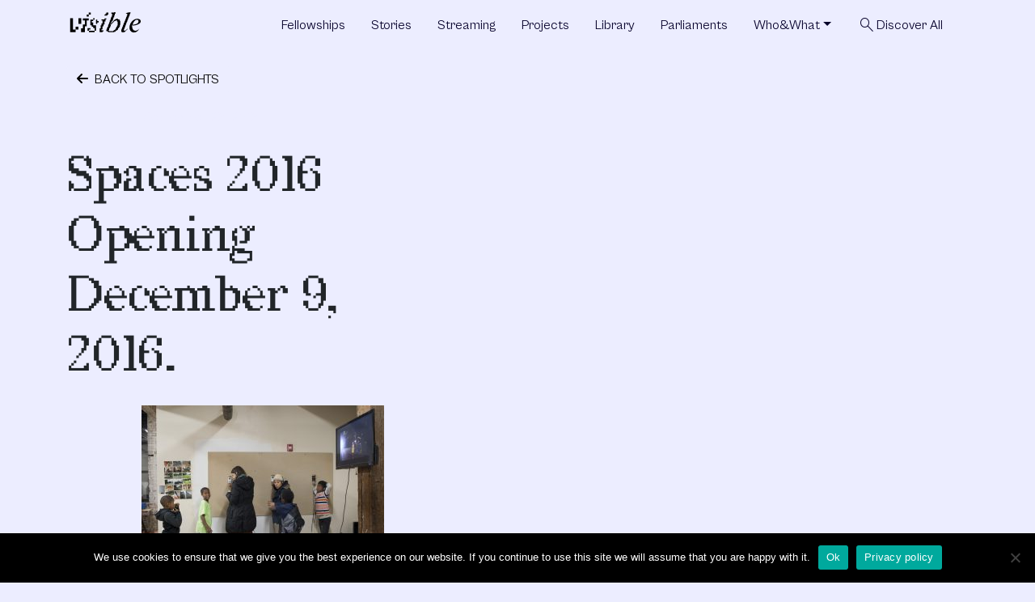

--- FILE ---
content_type: text/html; charset=UTF-8
request_url: https://www.visibleproject.org/spaces-2016-opening-december-9-2016/
body_size: 11056
content:
<!DOCTYPE html>
<html lang="en-US" prefix="og: http://ogp.me/ns# fb: http://ogp.me/ns/fb#">
<head>
	<meta charset="UTF-8">
	<meta name="viewport" content="width=device-width, initial-scale=1, shrink-to-fit=no">
	<link rel="profile" href="http://gmpg.org/xfn/11">
	<title>Spaces 2016 Opening December 9, 2016. &#8211; visibleproject</title>
<meta name='robots' content='max-image-preview:large' />
<link rel='dns-prefetch' href='//unpkg.com' />
<link rel='dns-prefetch' href='//cdn.jsdelivr.net' />
<link rel='dns-prefetch' href='//www.youtube.com' />
<link rel='dns-prefetch' href='//stats.wp.com' />
<link rel='dns-prefetch' href='//fonts.googleapis.com' />
<link rel='dns-prefetch' href='//use.fontawesome.com' />
<link rel='dns-prefetch' href='//v0.wordpress.com' />
<link rel='preconnect' href='//c0.wp.com' />
<link rel="alternate" type="application/rss+xml" title="visibleproject &raquo; Feed" href="https://www.visibleproject.org/feed/" />
<link rel="alternate" type="application/rss+xml" title="visibleproject &raquo; Comments Feed" href="https://www.visibleproject.org/comments/feed/" />
<link rel="alternate" type="application/rss+xml" title="visibleproject &raquo; Spaces 2016 Opening December 9, 2016. Comments Feed" href="https://www.visibleproject.org/feed/?attachment_id=7501" />
<link rel="alternate" title="oEmbed (JSON)" type="application/json+oembed" href="https://www.visibleproject.org/wp-json/oembed/1.0/embed?url=https%3A%2F%2Fwww.visibleproject.org%2Fspaces-2016-opening-december-9-2016%2F" />
<link rel="alternate" title="oEmbed (XML)" type="text/xml+oembed" href="https://www.visibleproject.org/wp-json/oembed/1.0/embed?url=https%3A%2F%2Fwww.visibleproject.org%2Fspaces-2016-opening-december-9-2016%2F&#038;format=xml" />
		<!-- This site uses the Google Analytics by ExactMetrics plugin v8.0.1 - Using Analytics tracking - https://www.exactmetrics.com/ -->
		<!-- Note: ExactMetrics is not currently configured on this site. The site owner needs to authenticate with Google Analytics in the ExactMetrics settings panel. -->
					<!-- No tracking code set -->
				<!-- / Google Analytics by ExactMetrics -->
		<style id='wp-img-auto-sizes-contain-inline-css'>
img:is([sizes=auto i],[sizes^="auto," i]){contain-intrinsic-size:3000px 1500px}
/*# sourceURL=wp-img-auto-sizes-contain-inline-css */
</style>
<style id='wp-emoji-styles-inline-css'>

	img.wp-smiley, img.emoji {
		display: inline !important;
		border: none !important;
		box-shadow: none !important;
		height: 1em !important;
		width: 1em !important;
		margin: 0 0.07em !important;
		vertical-align: -0.1em !important;
		background: none !important;
		padding: 0 !important;
	}
/*# sourceURL=wp-emoji-styles-inline-css */
</style>
<link rel='stylesheet' id='wp-block-library-css' href='https://c0.wp.com/c/6.9/wp-includes/css/dist/block-library/style.min.css' media='all' />
<style id='global-styles-inline-css'>
:root{--wp--preset--aspect-ratio--square: 1;--wp--preset--aspect-ratio--4-3: 4/3;--wp--preset--aspect-ratio--3-4: 3/4;--wp--preset--aspect-ratio--3-2: 3/2;--wp--preset--aspect-ratio--2-3: 2/3;--wp--preset--aspect-ratio--16-9: 16/9;--wp--preset--aspect-ratio--9-16: 9/16;--wp--preset--color--black: #000000;--wp--preset--color--cyan-bluish-gray: #abb8c3;--wp--preset--color--white: #fff;--wp--preset--color--pale-pink: #f78da7;--wp--preset--color--vivid-red: #cf2e2e;--wp--preset--color--luminous-vivid-orange: #ff6900;--wp--preset--color--luminous-vivid-amber: #fcb900;--wp--preset--color--light-green-cyan: #7bdcb5;--wp--preset--color--vivid-green-cyan: #00d084;--wp--preset--color--pale-cyan-blue: #8ed1fc;--wp--preset--color--vivid-cyan-blue: #0693e3;--wp--preset--color--vivid-purple: #9b51e0;--wp--preset--color--blue: #3C58D9;--wp--preset--color--indigo: #6610f2;--wp--preset--color--purple: #6f42c1;--wp--preset--color--pink: #d63384;--wp--preset--color--red: #dc3545;--wp--preset--color--orange: #fd7e14;--wp--preset--color--yellow: #ffc107;--wp--preset--color--green: #198754;--wp--preset--color--teal: #20c997;--wp--preset--color--cyan: #0dcaf0;--wp--preset--color--gray: #6c757d;--wp--preset--color--gray-dark: #343a40;--wp--preset--gradient--vivid-cyan-blue-to-vivid-purple: linear-gradient(135deg,rgb(6,147,227) 0%,rgb(155,81,224) 100%);--wp--preset--gradient--light-green-cyan-to-vivid-green-cyan: linear-gradient(135deg,rgb(122,220,180) 0%,rgb(0,208,130) 100%);--wp--preset--gradient--luminous-vivid-amber-to-luminous-vivid-orange: linear-gradient(135deg,rgb(252,185,0) 0%,rgb(255,105,0) 100%);--wp--preset--gradient--luminous-vivid-orange-to-vivid-red: linear-gradient(135deg,rgb(255,105,0) 0%,rgb(207,46,46) 100%);--wp--preset--gradient--very-light-gray-to-cyan-bluish-gray: linear-gradient(135deg,rgb(238,238,238) 0%,rgb(169,184,195) 100%);--wp--preset--gradient--cool-to-warm-spectrum: linear-gradient(135deg,rgb(74,234,220) 0%,rgb(151,120,209) 20%,rgb(207,42,186) 40%,rgb(238,44,130) 60%,rgb(251,105,98) 80%,rgb(254,248,76) 100%);--wp--preset--gradient--blush-light-purple: linear-gradient(135deg,rgb(255,206,236) 0%,rgb(152,150,240) 100%);--wp--preset--gradient--blush-bordeaux: linear-gradient(135deg,rgb(254,205,165) 0%,rgb(254,45,45) 50%,rgb(107,0,62) 100%);--wp--preset--gradient--luminous-dusk: linear-gradient(135deg,rgb(255,203,112) 0%,rgb(199,81,192) 50%,rgb(65,88,208) 100%);--wp--preset--gradient--pale-ocean: linear-gradient(135deg,rgb(255,245,203) 0%,rgb(182,227,212) 50%,rgb(51,167,181) 100%);--wp--preset--gradient--electric-grass: linear-gradient(135deg,rgb(202,248,128) 0%,rgb(113,206,126) 100%);--wp--preset--gradient--midnight: linear-gradient(135deg,rgb(2,3,129) 0%,rgb(40,116,252) 100%);--wp--preset--font-size--small: 13px;--wp--preset--font-size--medium: 20px;--wp--preset--font-size--large: 36px;--wp--preset--font-size--x-large: 42px;--wp--preset--spacing--20: 0.44rem;--wp--preset--spacing--30: 0.67rem;--wp--preset--spacing--40: 1rem;--wp--preset--spacing--50: 1.5rem;--wp--preset--spacing--60: 2.25rem;--wp--preset--spacing--70: 3.38rem;--wp--preset--spacing--80: 5.06rem;--wp--preset--shadow--natural: 6px 6px 9px rgba(0, 0, 0, 0.2);--wp--preset--shadow--deep: 12px 12px 50px rgba(0, 0, 0, 0.4);--wp--preset--shadow--sharp: 6px 6px 0px rgba(0, 0, 0, 0.2);--wp--preset--shadow--outlined: 6px 6px 0px -3px rgb(255, 255, 255), 6px 6px rgb(0, 0, 0);--wp--preset--shadow--crisp: 6px 6px 0px rgb(0, 0, 0);}:where(.is-layout-flex){gap: 0.5em;}:where(.is-layout-grid){gap: 0.5em;}body .is-layout-flex{display: flex;}.is-layout-flex{flex-wrap: wrap;align-items: center;}.is-layout-flex > :is(*, div){margin: 0;}body .is-layout-grid{display: grid;}.is-layout-grid > :is(*, div){margin: 0;}:where(.wp-block-columns.is-layout-flex){gap: 2em;}:where(.wp-block-columns.is-layout-grid){gap: 2em;}:where(.wp-block-post-template.is-layout-flex){gap: 1.25em;}:where(.wp-block-post-template.is-layout-grid){gap: 1.25em;}.has-black-color{color: var(--wp--preset--color--black) !important;}.has-cyan-bluish-gray-color{color: var(--wp--preset--color--cyan-bluish-gray) !important;}.has-white-color{color: var(--wp--preset--color--white) !important;}.has-pale-pink-color{color: var(--wp--preset--color--pale-pink) !important;}.has-vivid-red-color{color: var(--wp--preset--color--vivid-red) !important;}.has-luminous-vivid-orange-color{color: var(--wp--preset--color--luminous-vivid-orange) !important;}.has-luminous-vivid-amber-color{color: var(--wp--preset--color--luminous-vivid-amber) !important;}.has-light-green-cyan-color{color: var(--wp--preset--color--light-green-cyan) !important;}.has-vivid-green-cyan-color{color: var(--wp--preset--color--vivid-green-cyan) !important;}.has-pale-cyan-blue-color{color: var(--wp--preset--color--pale-cyan-blue) !important;}.has-vivid-cyan-blue-color{color: var(--wp--preset--color--vivid-cyan-blue) !important;}.has-vivid-purple-color{color: var(--wp--preset--color--vivid-purple) !important;}.has-black-background-color{background-color: var(--wp--preset--color--black) !important;}.has-cyan-bluish-gray-background-color{background-color: var(--wp--preset--color--cyan-bluish-gray) !important;}.has-white-background-color{background-color: var(--wp--preset--color--white) !important;}.has-pale-pink-background-color{background-color: var(--wp--preset--color--pale-pink) !important;}.has-vivid-red-background-color{background-color: var(--wp--preset--color--vivid-red) !important;}.has-luminous-vivid-orange-background-color{background-color: var(--wp--preset--color--luminous-vivid-orange) !important;}.has-luminous-vivid-amber-background-color{background-color: var(--wp--preset--color--luminous-vivid-amber) !important;}.has-light-green-cyan-background-color{background-color: var(--wp--preset--color--light-green-cyan) !important;}.has-vivid-green-cyan-background-color{background-color: var(--wp--preset--color--vivid-green-cyan) !important;}.has-pale-cyan-blue-background-color{background-color: var(--wp--preset--color--pale-cyan-blue) !important;}.has-vivid-cyan-blue-background-color{background-color: var(--wp--preset--color--vivid-cyan-blue) !important;}.has-vivid-purple-background-color{background-color: var(--wp--preset--color--vivid-purple) !important;}.has-black-border-color{border-color: var(--wp--preset--color--black) !important;}.has-cyan-bluish-gray-border-color{border-color: var(--wp--preset--color--cyan-bluish-gray) !important;}.has-white-border-color{border-color: var(--wp--preset--color--white) !important;}.has-pale-pink-border-color{border-color: var(--wp--preset--color--pale-pink) !important;}.has-vivid-red-border-color{border-color: var(--wp--preset--color--vivid-red) !important;}.has-luminous-vivid-orange-border-color{border-color: var(--wp--preset--color--luminous-vivid-orange) !important;}.has-luminous-vivid-amber-border-color{border-color: var(--wp--preset--color--luminous-vivid-amber) !important;}.has-light-green-cyan-border-color{border-color: var(--wp--preset--color--light-green-cyan) !important;}.has-vivid-green-cyan-border-color{border-color: var(--wp--preset--color--vivid-green-cyan) !important;}.has-pale-cyan-blue-border-color{border-color: var(--wp--preset--color--pale-cyan-blue) !important;}.has-vivid-cyan-blue-border-color{border-color: var(--wp--preset--color--vivid-cyan-blue) !important;}.has-vivid-purple-border-color{border-color: var(--wp--preset--color--vivid-purple) !important;}.has-vivid-cyan-blue-to-vivid-purple-gradient-background{background: var(--wp--preset--gradient--vivid-cyan-blue-to-vivid-purple) !important;}.has-light-green-cyan-to-vivid-green-cyan-gradient-background{background: var(--wp--preset--gradient--light-green-cyan-to-vivid-green-cyan) !important;}.has-luminous-vivid-amber-to-luminous-vivid-orange-gradient-background{background: var(--wp--preset--gradient--luminous-vivid-amber-to-luminous-vivid-orange) !important;}.has-luminous-vivid-orange-to-vivid-red-gradient-background{background: var(--wp--preset--gradient--luminous-vivid-orange-to-vivid-red) !important;}.has-very-light-gray-to-cyan-bluish-gray-gradient-background{background: var(--wp--preset--gradient--very-light-gray-to-cyan-bluish-gray) !important;}.has-cool-to-warm-spectrum-gradient-background{background: var(--wp--preset--gradient--cool-to-warm-spectrum) !important;}.has-blush-light-purple-gradient-background{background: var(--wp--preset--gradient--blush-light-purple) !important;}.has-blush-bordeaux-gradient-background{background: var(--wp--preset--gradient--blush-bordeaux) !important;}.has-luminous-dusk-gradient-background{background: var(--wp--preset--gradient--luminous-dusk) !important;}.has-pale-ocean-gradient-background{background: var(--wp--preset--gradient--pale-ocean) !important;}.has-electric-grass-gradient-background{background: var(--wp--preset--gradient--electric-grass) !important;}.has-midnight-gradient-background{background: var(--wp--preset--gradient--midnight) !important;}.has-small-font-size{font-size: var(--wp--preset--font-size--small) !important;}.has-medium-font-size{font-size: var(--wp--preset--font-size--medium) !important;}.has-large-font-size{font-size: var(--wp--preset--font-size--large) !important;}.has-x-large-font-size{font-size: var(--wp--preset--font-size--x-large) !important;}
/*# sourceURL=global-styles-inline-css */
</style>

<style id='classic-theme-styles-inline-css'>
/*! This file is auto-generated */
.wp-block-button__link{color:#fff;background-color:#32373c;border-radius:9999px;box-shadow:none;text-decoration:none;padding:calc(.667em + 2px) calc(1.333em + 2px);font-size:1.125em}.wp-block-file__button{background:#32373c;color:#fff;text-decoration:none}
/*# sourceURL=/wp-includes/css/classic-themes.min.css */
</style>
<style id='font-awesome-svg-styles-default-inline-css'>
.svg-inline--fa {
  display: inline-block;
  height: 1em;
  overflow: visible;
  vertical-align: -.125em;
}
/*# sourceURL=font-awesome-svg-styles-default-inline-css */
</style>
<link rel='stylesheet' id='font-awesome-svg-styles-css' href='https://www.visibleproject.org/wp-content/uploads/font-awesome/v6.4.0/css/svg-with-js.css' media='all' />
<style id='font-awesome-svg-styles-inline-css'>
   .wp-block-font-awesome-icon svg::before,
   .wp-rich-text-font-awesome-icon svg::before {content: unset;}
/*# sourceURL=font-awesome-svg-styles-inline-css */
</style>
<link rel='stylesheet' id='cookie-notice-front-css' href='https://www.visibleproject.org/wp-content/plugins/cookie-notice/css/front.min.css?ver=2.5.11' media='all' />
<link rel='stylesheet' id='wp-rest-filter-css' href='https://www.visibleproject.org/wp-content/plugins/wp-rest-filter/public/css/wp-rest-filter-public.css?ver=1.4.3' media='all' />
<link rel='stylesheet' id='child-understrap-styles-css' href='https://www.visibleproject.org/wp-content/themes/visible4/css/child-theme.min.css?ver=1.0.1698191919' media='all' />
<link rel='stylesheet' id='vertical-carousel-css' href='https://www.visibleproject.org/wp-content/themes/visible4/css/vertical-carousel.css?ver=1698191916' media='all' />
<link rel='stylesheet' id='alignment-styles-css' href='https://www.visibleproject.org/wp-content/themes/visible4/css/alignments.css?ver=1726771376' media='all' />
<link rel='stylesheet' id='slick-styles-css' href='https://cdn.jsdelivr.net/npm/slick-carousel@1.8.1/slick/slick.css?ver=1.8.1' media='all' />
<link rel='stylesheet' id='custom-styles-css' href='https://www.visibleproject.org/wp-content/themes/visible4/css/custom.css?ver=1737045252' media='all' />
<link rel='stylesheet' id='google-icons-css' href='https://fonts.googleapis.com/css2?family=Material+Symbols+Outlined%3Aopsz%2Cwght%2CFILL%2CGRAD%4024%2C200%2C0%2C0&#038;ver=2' media='all' />
<link rel='stylesheet' id='genericons-css' href='https://c0.wp.com/p/jetpack/15.4/_inc/genericons/genericons/genericons.css' media='all' />
<link rel='stylesheet' id='jetpack-social-menu-css' href='https://www.visibleproject.org/wp-content/plugins/jetpack/jetpack_vendor/automattic/jetpack-classic-theme-helper/src/social-menu/social-menu.css?ver=1.0' media='all' />
<link rel='stylesheet' id='font-awesome-official-css' href='https://use.fontawesome.com/releases/v6.4.0/css/all.css' media='all' integrity="sha384-iw3OoTErCYJJB9mCa8LNS2hbsQ7M3C0EpIsO/H5+EGAkPGc6rk+V8i04oW/K5xq0" crossorigin="anonymous" />
<link rel='stylesheet' id='font-awesome-official-v4shim-css' href='https://use.fontawesome.com/releases/v6.4.0/css/v4-shims.css' media='all' integrity="sha384-TjXU13dTMPo+5ZlOUI1IGXvpmajjoetPqbUJqTx+uZ1bGwylKHNEItuVe/mg/H6l" crossorigin="anonymous" />
<script id="cookie-notice-front-js-before">
var cnArgs = {"ajaxUrl":"https:\/\/www.visibleproject.org\/wp-admin\/admin-ajax.php","nonce":"e6f1fa68a1","hideEffect":"fade","position":"bottom","onScroll":false,"onScrollOffset":100,"onClick":false,"cookieName":"cookie_notice_accepted","cookieTime":15811200,"cookieTimeRejected":2592000,"globalCookie":false,"redirection":false,"cache":false,"revokeCookies":false,"revokeCookiesOpt":"automatic"};

//# sourceURL=cookie-notice-front-js-before
</script>
<script src="https://www.visibleproject.org/wp-content/plugins/cookie-notice/js/front.min.js?ver=2.5.11" id="cookie-notice-front-js"></script>
<script src="https://c0.wp.com/c/6.9/wp-includes/js/jquery/jquery.min.js" id="jquery-core-js"></script>
<script src="https://c0.wp.com/c/6.9/wp-includes/js/jquery/jquery-migrate.min.js" id="jquery-migrate-js"></script>
<script src="https://www.visibleproject.org/wp-content/plugins/wp-rest-filter/public/js/wp-rest-filter-public.js?ver=1.4.3" id="wp-rest-filter-js"></script>
<link rel="https://api.w.org/" href="https://www.visibleproject.org/wp-json/" /><link rel="alternate" title="JSON" type="application/json" href="https://www.visibleproject.org/wp-json/wp/v2/media/7501" /><link rel="EditURI" type="application/rsd+xml" title="RSD" href="https://www.visibleproject.org/xmlrpc.php?rsd" />
<meta name="generator" content="WordPress 6.9" />
<link rel="canonical" href="https://www.visibleproject.org/spaces-2016-opening-december-9-2016/" />
<link rel='shortlink' href='https://wp.me/a24Hdh-1WZ' />
	<style>img#wpstats{display:none}</style>
		<meta name="mobile-web-app-capable" content="yes">
<meta name="apple-mobile-web-app-capable" content="yes">
<meta name="apple-mobile-web-app-title" content="visibleproject - where art leaves its own field and becomes visible as part of something else">

    <!-- START - Open Graph and Twitter Card Tags 3.3.9 -->
     <!-- Facebook Open Graph -->
      <meta property="og:locale" content="en_US"/>
      <meta property="og:site_name" content="visibleproject"/>
      <meta property="og:title" content="Spaces 2016 Opening December 9, 2016."/>
      <meta property="og:url" content="https://www.visibleproject.org/spaces-2016-opening-december-9-2016/"/>
      <meta property="og:type" content="article"/>
      <meta property="og:description" content="Kwasi Ohene-Ayeh, Prison Anxieties, 2019. Spaces 2016 Opening December 9, 2016."/>
      <meta property="og:image" content="https://www.visibleproject.org/wp-content/uploads/2013/05/award-2013-e1425553068411.jpg"/>
      <meta property="og:image:url" content="https://www.visibleproject.org/wp-content/uploads/2013/05/award-2013-e1425553068411.jpg"/>
      <meta property="og:image:secure_url" content="https://www.visibleproject.org/wp-content/uploads/2013/05/award-2013-e1425553068411.jpg"/>
      <meta property="article:publisher" content="https://www.facebook.com/visibleproject"/>
     <!-- Google+ / Schema.org -->
      <meta itemprop="name" content="Spaces 2016 Opening December 9, 2016."/>
      <meta itemprop="headline" content="Spaces 2016 Opening December 9, 2016."/>
      <meta itemprop="description" content="Kwasi Ohene-Ayeh, Prison Anxieties, 2019. Spaces 2016 Opening December 9, 2016."/>
      <meta itemprop="image" content="https://www.visibleproject.org/wp-content/uploads/2013/05/award-2013-e1425553068411.jpg"/>
      <meta itemprop="author" content="Babak Fakhamzadeh"/>
      <!--<meta itemprop="publisher" content="visibleproject"/>--> <!-- To solve: The attribute publisher.itemtype has an invalid value. -->
     <!-- Twitter Cards -->
      <meta name="twitter:title" content="Spaces 2016 Opening December 9, 2016."/>
      <meta name="twitter:url" content="https://www.visibleproject.org/spaces-2016-opening-december-9-2016/"/>
      <meta name="twitter:description" content="Kwasi Ohene-Ayeh, Prison Anxieties, 2019. Spaces 2016 Opening December 9, 2016."/>
      <meta name="twitter:image" content="https://www.visibleproject.org/wp-content/uploads/2013/05/award-2013-e1425553068411.jpg"/>
      <meta name="twitter:card" content="summary_large_image"/>
      <meta name="twitter:site" content="@visibleproject"/>
     <!-- SEO -->
     <!-- Misc. tags -->
     <!-- is_singular -->
    <!-- END - Open Graph and Twitter Card Tags 3.3.9 -->
        
    </head>

<body class="attachment wp-singular attachment-template-default single single-attachment postid-7501 attachmentid-7501 attachment-jpeg wp-embed-responsive wp-theme-understrap wp-child-theme-visible4 cookies-not-set group-blog understrap-no-sidebar bg-light" itemscope itemtype="http://schema.org/WebSite">
<div class="site" id="page">

	<!-- ******************* The Navbar Area ******************* -->
	<header id="wrapper-navbar" class="position-relative" style="z-index: 1001;">

		<a class="skip-link visually-hidden-focusable" href="#content">
			Skip to content		</a>

		
<nav id="main-nav" class="navbar navbar-expand-lg navbar-dark" aria-labelledby="main-nav-label">

	<h2 id="main-nav-label" class="screen-reader-text">
		Main Navigation	</h2>


	<div class="container d-lg-flex align-items-end">

		<!-- Your site branding in the menu -->
		
	
		<a class="navbar-brand " rel="home" href="https://www.visibleproject.org/" itemprop="url">
			<lottie-player src="https://www.visibleproject.org/wp-content/themes/visible4/img/Logo.json" background="transparent" speed="1" style="width: 96px;" autoplay hover></lottie-player>

		</a>

	
	
		<button
			class="navbar-toggler border-0"
			type="button"
			data-bs-toggle="offcanvas"
			data-bs-target="#navbarNavOffcanvas"
			aria-controls="navbarNavOffcanvas"
			aria-expanded="false"
			aria-label="Open menu"
		>
			<span class="navbar-toggler-icon"></span>
		</button>

		<div class="offcanvas offcanvas-end bg-primary" tabindex="-1" id="navbarNavOffcanvas">

			<div class="offcanvas-header justify-content-between">
				<div class="text-light">visibleproject</div>
				
				<button
					class="btn-close btn-close-white text-reset"
					type="button"
					data-bs-dismiss="offcanvas"
					aria-label="Close menu"
				></button>
			</div><!-- .offcancas-header -->

			<!-- The WordPress Menu goes here -->
			<div class="offcanvas-body"><ul id="main-menu" class="navbar-nav justify-content-end flex-grow-1 pe-3 menu-dark "><li itemscope="itemscope" itemtype="https://www.schema.org/SiteNavigationElement" id="menu-item-14931" class="menu-item menu-item-type-custom menu-item-object-custom menu-item-14931 nav-item"><a title="Fellowships" href="/fellowship/" class="nav-link">Fellowships</a></li>
<li itemscope="itemscope" itemtype="https://www.schema.org/SiteNavigationElement" id="menu-item-14599" class="menu-item menu-item-type-custom menu-item-object-custom menu-item-14599 nav-item"><a title="Stories" href="/story" class="nav-link">Stories</a></li>
<li itemscope="itemscope" itemtype="https://www.schema.org/SiteNavigationElement" id="menu-item-14600" class="menu-item menu-item-type-custom menu-item-object-custom menu-item-14600 nav-item"><a title="Streaming" href="/video" class="nav-link">Streaming</a></li>
<li itemscope="itemscope" itemtype="https://www.schema.org/SiteNavigationElement" id="menu-item-14601" class="menu-item menu-item-type-custom menu-item-object-custom menu-item-14601 nav-item"><a title="Projects" href="/project-4" class="nav-link">Projects</a></li>
<li itemscope="itemscope" itemtype="https://www.schema.org/SiteNavigationElement" id="menu-item-14602" class="menu-item menu-item-type-custom menu-item-object-custom menu-item-14602 nav-item"><a title="Library" href="/book-4" class="nav-link">Library</a></li>
<li itemscope="itemscope" itemtype="https://www.schema.org/SiteNavigationElement" id="menu-item-14603" class="menu-item menu-item-type-custom menu-item-object-custom menu-item-14603 nav-item"><a title="Parliaments" href="/parliament" class="nav-link">Parliaments</a></li>
<li itemscope="itemscope" itemtype="https://www.schema.org/SiteNavigationElement" id="menu-item-14619" class="menu-item menu-item-type-custom menu-item-object-custom menu-item-has-children dropdown menu-item-14619 nav-item"><a title="Who&amp;What" href="#" data-toggle="dropdown" data-bs-toggle="dropdown" aria-haspopup="true" aria-expanded="false" class="dropdown-toggle nav-link" id="menu-item-dropdown-14619">Who&#038;What</a>
<ul class="dropdown-menu" aria-labelledby="menu-item-dropdown-14619" >
	<li itemscope="itemscope" itemtype="https://www.schema.org/SiteNavigationElement" id="menu-item-16542" class="menu-item menu-item-type-custom menu-item-object-custom menu-item-16542 nav-item"><a title="What" href="https://www.visibleproject.org/what/#" class="dropdown-item">What</a></li>
	<li itemscope="itemscope" itemtype="https://www.schema.org/SiteNavigationElement" id="menu-item-16535" class="menu-item menu-item-type-custom menu-item-object-custom menu-item-16535 nav-item"><a title="Contributors" href="https://www.visibleproject.org/what/#contributors" class="dropdown-item">Contributors</a></li>
	<li itemscope="itemscope" itemtype="https://www.schema.org/SiteNavigationElement" id="menu-item-16537" class="menu-item menu-item-type-custom menu-item-object-custom menu-item-16537 nav-item"><a title="Yesterday-Today" href="https://www.visibleproject.org/what/#yesterday_today" class="dropdown-item">Yesterday-Today</a></li>
	<li itemscope="itemscope" itemtype="https://www.schema.org/SiteNavigationElement" id="menu-item-16538" class="menu-item menu-item-type-custom menu-item-object-custom menu-item-16538 nav-item"><a title="Team and Steering Committee" href="https://www.visibleproject.org/what/#steering" class="dropdown-item">Team and Steering Committee</a></li>
	<li itemscope="itemscope" itemtype="https://www.schema.org/SiteNavigationElement" id="menu-item-16539" class="menu-item menu-item-type-custom menu-item-object-custom menu-item-16539 nav-item"><a title="Institutional network" href="https://www.visibleproject.org/what/#network" class="dropdown-item">Institutional network</a></li>
	<li itemscope="itemscope" itemtype="https://www.schema.org/SiteNavigationElement" id="menu-item-16540" class="menu-item menu-item-type-custom menu-item-object-custom menu-item-16540 nav-item"><a title="About Visible" href="https://www.visibleproject.org/what/#about" class="dropdown-item">About Visible</a></li>
</ul>
</li>
<li itemscope="itemscope" itemtype="https://www.schema.org/SiteNavigationElement" id="menu-item-14604" class="fix-alignment menu-item menu-item-type-custom menu-item-object-custom menu-item-14604 nav-item"><a title="searchDiscover All" href="/?s=" class="nav-link"><span class="material-symbols-outlined">search</span>Discover All</a></li>
</ul></div>		</div><!-- .offcanvas -->

	</div><!-- .container(-fluid) -->

</nav><!-- #main-nav -->

	</header><!-- #wrapper-navbar -->

<div class="wrapper" id="single-wrapper">

	<div class="image-overlay position-absolute"></div>

	<div class="mb-n4 position-relative container" id="content" tabindex="-1" style="z-index: 1000;">

		<div class="row">

			
<div class="col-md content-area" id="primary">

			<main class="site-main" id="main">

				
<div class="row">
	<div class="col-12">
		<a href="https://www.visibleproject.org/news/" class="btn btn-light text-uppercase mb-3">
			<i class="fa-solid fa-arrow-left me-1"></i>
			Back to Spotlights		</a>
	</div>
</div>

<article class="post-7501 attachment type-attachment status-inherit hentry" id="post-7501">
	<div class="row">
		<div class="col-12 col-lg-6">
			<div class="row">
				<div class="col-11 col-md-10 offset-1 offset-md-2 text-light mb-4">
										September 28, 2018				</div>
			</div>
			
			<div class="row">
				<div class="col-12 col-md-7 col-lg-9">
					<header class="entry-header">
						<h1 class="entry-title fst-serif-50 mb-4">Spaces 2016 Opening December 9, 2016.</h1>					</header>
				</div>
			</div>
			
						
			<div class="d-lg-none">
								
				<div class="text-start text-lg-end mb-4">
									</div>
			</div>
			
			<!--
			<div class="row">
				<div class="col-12 col-lg-9">
					<p class="attachment"><a href='https://www.visibleproject.org/wp-content/uploads/2018/09/The-Hood-Grows-Walls_3_Photo-by-Lori-Waselchuk.jpg'><img fetchpriority="high" decoding="async" width="300" height="200" src="https://www.visibleproject.org/wp-content/uploads/2018/09/The-Hood-Grows-Walls_3_Photo-by-Lori-Waselchuk-300x200.jpg" class="attachment-medium size-medium" alt="" srcset="https://www.visibleproject.org/wp-content/uploads/2018/09/The-Hood-Grows-Walls_3_Photo-by-Lori-Waselchuk-300x200.jpg 300w, https://www.visibleproject.org/wp-content/uploads/2018/09/The-Hood-Grows-Walls_3_Photo-by-Lori-Waselchuk-768x513.jpg 768w, https://www.visibleproject.org/wp-content/uploads/2018/09/The-Hood-Grows-Walls_3_Photo-by-Lori-Waselchuk-1024x683.jpg 1024w" sizes="(max-width: 300px) 100vw, 300px" /></a></p>
					
					<div class="mb-5">
						<p class="mb-1">Share on</p>
						<a href="https://twitter.com/intent/tweet?url=https%3A%2F%2Fwww.visibleproject.org%2Fspaces-2016-opening-december-9-2016%2F" target="_blank" class="btn btn-sm btn-filter rounded-pill btn-outline-primary px-3 mb-3 me-3 fw-bold">
							Twitter						</a>
						<a href="https://www.facebook.com/sharer.php?u=https%3A%2F%2Fwww.visibleproject.org%2Fspaces-2016-opening-december-9-2016%2F" target="_blank" class="btn btn-sm btn-filter rounded-pill btn-outline-primary px-3 mb-3 me-3 fw-bold">
							Facebook						</a>
						<a href="https://www.linkedin.com/shareArticle?url=https%3A%2F%2Fwww.visibleproject.org%2Fspaces-2016-opening-december-9-2016%2FF" target="_blank" class="btn btn-sm btn-filter rounded-pill btn-outline-primary px-3 mb-3 me-3 fw-bold">
							LinkedIn						</a>
					</div>
				</div>
			</div>
			-->
					
		</div>
		<div class="col-12 col-lg-6 d-none d-lg-block">
						
			<div class="text-end mb-5">
							</div>
		</div>
		
		<div class="row">
			<div class="d-none d-md-flex col-md-1"></div>
			<div class="col-12 col-md-7 col-lg-6">
				<p class="attachment"><a href='https://www.visibleproject.org/wp-content/uploads/2018/09/The-Hood-Grows-Walls_3_Photo-by-Lori-Waselchuk.jpg'><img decoding="async" width="300" height="200" src="https://www.visibleproject.org/wp-content/uploads/2018/09/The-Hood-Grows-Walls_3_Photo-by-Lori-Waselchuk-300x200.jpg" class="attachment-medium size-medium" alt="" srcset="https://www.visibleproject.org/wp-content/uploads/2018/09/The-Hood-Grows-Walls_3_Photo-by-Lori-Waselchuk-300x200.jpg 300w, https://www.visibleproject.org/wp-content/uploads/2018/09/The-Hood-Grows-Walls_3_Photo-by-Lori-Waselchuk-768x513.jpg 768w, https://www.visibleproject.org/wp-content/uploads/2018/09/The-Hood-Grows-Walls_3_Photo-by-Lori-Waselchuk-1024x683.jpg 1024w" sizes="(max-width: 300px) 100vw, 300px" /></a></p>
				
				<div class="mb-5">
					<p class="mb-1">Share on</p>
					<a href="https://twitter.com/intent/tweet?url=https%3A%2F%2Fwww.visibleproject.org%2Fspaces-2016-opening-december-9-2016%2F" target="_blank" class="btn btn-sm btn-filter rounded-pill btn-outline-primary px-3 mb-3 me-3 fw-bold">
						Twitter					</a>
					<a href="https://www.facebook.com/sharer.php?u=https%3A%2F%2Fwww.visibleproject.org%2Fspaces-2016-opening-december-9-2016%2F" target="_blank" class="btn btn-sm btn-filter rounded-pill btn-outline-primary px-3 mb-3 me-3 fw-bold">
						Facebook					</a>
					<a href="https://www.linkedin.com/shareArticle?url=https%3A%2F%2Fwww.visibleproject.org%2Fspaces-2016-opening-december-9-2016%2FF" target="_blank" class="btn btn-sm btn-filter rounded-pill btn-outline-primary px-3 mb-3 me-3 fw-bold">
						LinkedIn					</a>
				</div>
			</div>
		</div>
		
	</div>
	
	<footer class="entry-footer d-none">

		
	</footer><!-- .entry-footer -->

</article><!-- #post-7501 -->

			</main>

			</div><!-- #primary -->


		</div><!-- .row -->

	</div><!-- #content -->

</div><!-- #single-wrapper -->


<!-- Carousel modal -->
<div class="modal fade" id="carouselModal" tabindex="-1" aria-labelledby="carouselModalLabel" aria-hidden="true">
	<div class="modal-dialog modal-fullscreen">
		<div class="modal-content border-0">
			<div class="modal-header border-0">
				<div class="modal-title fs-5" id="carouselModalLabel"></div>
				<div>
					<button type="button" class="btn text-light" data-bs-dismiss="modal" aria-label="Close"><span class="material-symbols-outlined">
						close
						</span></button>
				</div>
			</div>
			<div class="modal-body text-light">
				
				
			</div>
		</div>
	</div>
</div>

<!-- Media modal -->
<div class="modal fade" id="mediaModal" tabindex="-1" aria-labelledby="mediaModalLabel" aria-hidden="true">
	<div class="modal-dialog modal-fullscreen">
		<div class="modal-content border-0">
			<div class="modal-header border-0">
				<div class="modal-title fs-5" id="mediaModalLabel"></div>
				<div>
					<button type="button" class="btn text-light" data-bs-dismiss="modal" aria-label="Close"><span class="material-symbols-outlined">
						close
						</span></button>
				</div>
			</div>
			<div class="modal-body">
				
				<!-- <a id="mute" href="#_">mute</a> -->
				
				<div class="content text-center h-100 d-flex align-items-center justify-content-center"></div>
				<div class="no-video alert alert-danger" style="display: none;">We are unable to show you a video, here.</div>
			</div>
			<div class="modal-footer border-0 justify-content-start">
				<a href="#_" class="btn bg-black text-white btn-sm text-uppercase" data-id="" data-bs-toggle="modal" data-bs-target="#videoModal"><i class="fa-solid fa-angles-left me-1"></i>Details</a>
			</div>
		</div>
	</div>
</div>

<!-- Video modal -->
<div class="modal fade" id="videoModal" tabindex="-1" aria-labelledby="videoModalLabel" aria-hidden="true">
	<div class="modal-dialog modal-xl modal-dialog-scrollable modal-dialog-centered">
		<div class="modal-content text-light border-0 rounded-0">
			<div class="modal-header border-0">
				<div class="modal-title fs-5" id="mediaModalLabel"></div>
				<div>
					<button type="button" class="btn text-light" data-bs-dismiss="modal" aria-label="Close"><span class="material-symbols-outlined">
						close
						</span></i></button>
				</div>
			</div>
			<div class="modal-body">
				<div class="contents">
				</div>
				<div class="loading h-100 position-absolute w-100 d-flex justify-content-center align-items-center p-4 m-n3">
					<div class="filter-white">
						<lottie-player src="https://www.visibleproject.org/wp-content/themes/visible4/img/Logo.json" background="transparent" speed="1" style="width: 196px; height: 64px;" autoplay loop></lottie-player>
					</div>
				</div>
			</div>
		</div>
	</div>
</div>

<!-- Person modal -->
<div class="modal fade" id="personModal" tabindex="-1" aria-labelledby="personModalLabel" aria-hidden="true">
	<div class="modal-dialog modal-xl modal-dialog-scrollable modal-dialog-centered">
		<div class="modal-content border-0 rounded-0">
			<div class="modal-header border-0">
				<div class="modal-title fs-5" id="personModalLabel"></div>
				<div>
					<button type="button" class="btn text-light" data-bs-dismiss="modal" aria-label="Close"><span class="material-symbols-outlined">
						close
						</span></button>
				</div>
			</div>
			<div class="modal-body p-0">
				<div class="contents">
				</div>
				<div class="loading h-100 position-absolute w-100 d-flex justify-content-center align-items-center p-4 m-n3 filter-white">
					<lottie-player src="https://www.visibleproject.org/wp-content/themes/visible4/img/Logo.json" background="transparent" speed="1" style="width: 196px; height: 64px;" autoplay loop></lottie-player>
				</div>
			</div>
		</div>
	</div>
</div>


				
				
		<div class="position-relative wrapper p-0 bg-footer" id="wrapper-footer" style="z-index: 1000;">
		
			<div class="py-3 d-flex flex-column justify-content-between container">
				<div class="row">
		
					<div class="col-12">
						<div class="">
							<!--<lottie-player src="https://www.visibleproject.org/wp-content/themes/visible4/img/Logo.json" background="transparent" speed="1" style="width: 196px; height: 64px;"  autoplay></lottie-player>-->
							<img src="https://www.visibleproject.org/wp-content/themes/visible4/img/Visible_logo+payoff_black.png" style="width: 110px; height: auto;">
						</div>
					</div>
				
				</div>
				<div class="row">
					<div class="col-12 col-md-8">
						<div class="h-100 d-flex flex-column justify-content-end">
							
							<div class="my-5 mb-md-3">
								<img src="/wp-content/uploads/2023/09/1.png?x=1" style="height: 28px; width: auto;" class="me-5 mb-2">
								<img src="/wp-content/uploads/2023/09/2.png?x=1" style="height: 28px; width: auto;" class="mb-2">
							</div>
							
							<div class="d-none d-md-block text-copyright">
								&#169; Visible 2026.
								All images &#169; of their respective owners.							</div>
						</div>
					</div>
					<div class="col-6 col-md-3">
						<div class="d-flex h-100 flex-column justify-content-end">
							<div class="footer-menu position-relative"><ul id="footer-menu" class="list-unstyled mb-0"><li id="menu-item-17860" class="menu-item menu-item-type-custom menu-item-object-custom menu-item-17860"><a href="/fellowship/">Fellowships</a></li>
<li id="menu-item-17861" class="menu-item menu-item-type-custom menu-item-object-custom menu-item-17861"><a href="/story/">Stories</a></li>
<li id="menu-item-17862" class="menu-item menu-item-type-custom menu-item-object-custom menu-item-17862"><a href="/video">Streaming</a></li>
<li id="menu-item-17863" class="menu-item menu-item-type-custom menu-item-object-custom menu-item-17863"><a href="/project-4">Projects</a></li>
<li id="menu-item-17864" class="menu-item menu-item-type-custom menu-item-object-custom menu-item-17864"><a href="/book-4">Library</a></li>
<li id="menu-item-17865" class="menu-item menu-item-type-custom menu-item-object-custom menu-item-17865"><a href="/parliament">Parliaments</a></li>
<li id="menu-item-17866" class="menu-item menu-item-type-custom menu-item-object-custom menu-item-17866"><a href="/whoandwhat">Who&#038;What</a></li>
<li id="menu-item-17867" class="menu-item menu-item-type-custom menu-item-object-custom menu-item-17867"><a href="/?s=">Discover All</a></li>
</ul></div>						</div>
					</div>
					<div class="col-6 col-md-1">
						<div class="d-flex h-100 flex-column justify-content-end">
							<div class="social-menu"><ul id="footer-social-menu-1" class="list-unstyled mb-0"><li id="menu-item-15070" class="menu-item menu-item-type-custom menu-item-object-custom menu-item-15070"><a href="https://www.instagram.com/thevisibleproject/">Instagram</a></li>
<li id="menu-item-15071" class="menu-item menu-item-type-custom menu-item-object-custom menu-item-15071"><a href="https://www.facebook.com/visibleproject">Facebook</a></li>
<li id="menu-item-15073" class="menu-item menu-item-type-custom menu-item-object-custom menu-item-15073"><a href="https://mailchi.mp/7a3e0c8078b2/newsletter">Newsletter</a></li>
</ul></div>						</div>
					</div>
				</div>
				<div class="row d-md-none pt-3">
					<div class="col text-copyright">
						&#169; Visible 2026.
						All images &#169; of their respective owners.					</div>
				</div>
				
			</div><!-- .container(-fluid) -->
		
		</div><!-- #wrapper-footer -->
		
</div><!-- #page -->

<!-- Story modal -->
<div class="modal fade" id="storyModal" tabindex="-1" aria-labelledby="storyModalLabel" aria-hidden="true">
	<div class="modal-dialog modal-fullscreen">
		<div class="modal-content">
			<div class="modal-body p-0">
				<div class="contents h-100">
				</div>
				<div class="loading h-100 position-absolute w-100 d-flex justify-content-center align-items-center">
					<lottie-player src="https://www.visibleproject.org/wp-content/themes/visible4/img/Logo.json" background="transparent" speed="1" style="width: 196px; height: 64px;" autoplay loop></lottie-player>
				</div>
			</div>
		</div>
	</div>
</div>

<!-- Full story modal  -->
<div class="modal fade" id="fullStoryModal" tabindex="-1" aria-labelledby="fullStoryModalLabel" aria-hidden="true">
	<div class="modal-dialog modal-fullscreen">
		<div class="modal-content">
			<div class="modal-body p-0">
				<div id="carouselFullStory" class="carousel-story carousel slide vertical h-100">
					<div class="carousel-inner h-100">
						<div class="carousel-item h-100 active" data-id="0" id="fullStory-0">
							<div class="contents h-100"></div>
							<div class="loading h-100 position-absolute w-100 d-flex justify-content-center align-items-center" style="top: 0; left: 0;">
								<lottie-player src="https://www.visibleproject.org/wp-content/themes/visible4/img/Logo.json" background="transparent" speed="1" style="width: 196px; height: 64px;" autoplay loop></lottie-player>
							</div>
						</div>
					</div>
					<!--<button class="carousel-control-prev" type="button" data-bs-target="#carouselFullStory" data-bs-slide="prev" style="z-index: 600;">
						<span class="carousel-control-prev-icon" aria-hidden="true"></span>
						<span class="visually-hidden">Previous</span>
					</button>-->
					<button class="carousel-control-next" type="button" data-bs-target="#carouselFullStory" data-bs-slide="next" style="z-index: 600;">
						<span class="carousel-control-next-icon svg-shadow" aria-hidden="true"></span>
						<span class="visually-hidden">Next</span>
					</button>
				</div>
				
			</div>
		</div>
	</div>
</div>

<div class="mb-5 text-center position-fixed w-100" id="multi-loader" data-loading="" style="left: 0; bottom: 2rem; display: none;">
	<span class="material-symbols-outlined spin-element">
		cached
	</span>
</div>

<script>
	//Adding the YouTube iFrame API
	var tag = document.createElement('script');
	
	tag.src = "https://www.youtube.com/iframe_api";
	var firstScriptTag = document.getElementsByTagName('script')[0];
	firstScriptTag.parentNode.insertBefore(tag, firstScriptTag);
</script>

<script type="speculationrules">
{"prefetch":[{"source":"document","where":{"and":[{"href_matches":"/*"},{"not":{"href_matches":["/wp-*.php","/wp-admin/*","/wp-content/uploads/*","/wp-content/*","/wp-content/plugins/*","/wp-content/themes/visible4/*","/wp-content/themes/understrap/*","/*\\?(.+)"]}},{"not":{"selector_matches":"a[rel~=\"nofollow\"]"}},{"not":{"selector_matches":".no-prefetch, .no-prefetch a"}}]},"eagerness":"conservative"}]}
</script>
<script src="https://c0.wp.com/c/6.9/wp-includes/js/underscore.min.js" id="underscore-js"></script>
<script src="https://c0.wp.com/c/6.9/wp-includes/js/backbone.min.js" id="backbone-js"></script>
<script id="wp-api-request-js-extra">
var wpApiSettings = {"root":"https://www.visibleproject.org/wp-json/","nonce":"8916fc7b07","versionString":"wp/v2/"};
//# sourceURL=wp-api-request-js-extra
</script>
<script src="https://c0.wp.com/c/6.9/wp-includes/js/api-request.min.js" id="wp-api-request-js"></script>
<script src="https://c0.wp.com/c/6.9/wp-includes/js/wp-api.min.js" id="wp-api-js"></script>
<script src="https://unpkg.com/@lottiefiles/lottie-player@latest/dist/lottie-player.js?ver=1.0.1698191962" id="lottie-scripts-js"></script>
<script src="https://www.visibleproject.org/wp-content/themes/visible4/js/child-theme.min.js?ver=1.0.1698191962" id="child-understrap-scripts-js"></script>
<script src="https://www.visibleproject.org/wp-content/themes/visible4/js/handlebars-v4.1.2.js?ver=1698191962" id="handlebars-js-js"></script>
<script src="https://www.visibleproject.org/wp-content/themes/visible4/js/handlebars-helpers.js?ver=1705253146" id="hhelpers-js-js"></script>
<script src="https://cdn.jsdelivr.net/npm/slick-carousel@1.8.1/slick/slick.min.js?ver=1.8.1" id="slick-js-js"></script>
<script src="https://www.youtube.com/iframe_api?ver=1" id="youtube-api-js"></script>
<script id="custom-scripts-js-extra">
var visible_localizations = {"Annotated_bibliography":"Annotated bibliography","Annotated_books":"Annotated books","Annotated_by":"Annotated by","by":"by","Discover_more":"Discover more","Duration":"Duration","Instagram":"Instagram","Location":"Location","Next":"Next","Play":"Play","Previous":"Previous","Project_archived":"Project archived","Project_ongoing":"Project ongoing","Proposed":"Proposed projects","Read_more":"Know more","Related_contents":"Related contents","Related_texts":"Related texts","Stories":"Stories","Topics":"Topics","Watch_full_video":"Watch full video","With":"With","Written_by":"Written by","Year":"Year","hbsUrl":"https://www.visibleproject.org/wp-content/themes/visible4/handlebars","hbsVersion":"1708709492","homeUrl":"https://www.visibleproject.org","restUrl":"https://www.visibleproject.org/wp-json/wp/v2/","stylesheetUrl":"https://www.visibleproject.org/wp-content/themes/visible4"};
//# sourceURL=custom-scripts-js-extra
</script>
<script src="https://www.visibleproject.org/wp-content/themes/visible4/js/custom.js?ver=1756990953" id="custom-scripts-js"></script>
<script src="https://c0.wp.com/c/6.9/wp-includes/js/comment-reply.min.js" id="comment-reply-js" async data-wp-strategy="async" fetchpriority="low"></script>
<script id="jetpack-stats-js-before">
_stq = window._stq || [];
_stq.push([ "view", {"v":"ext","blog":"30672099","post":"7501","tz":"0","srv":"www.visibleproject.org","j":"1:15.4"} ]);
_stq.push([ "clickTrackerInit", "30672099", "7501" ]);
//# sourceURL=jetpack-stats-js-before
</script>
<script src="https://stats.wp.com/e-202605.js" id="jetpack-stats-js" defer data-wp-strategy="defer"></script>
<script id="wp-emoji-settings" type="application/json">
{"baseUrl":"https://s.w.org/images/core/emoji/17.0.2/72x72/","ext":".png","svgUrl":"https://s.w.org/images/core/emoji/17.0.2/svg/","svgExt":".svg","source":{"concatemoji":"https://www.visibleproject.org/wp-includes/js/wp-emoji-release.min.js?ver=6.9"}}
</script>
<script type="module">
/*! This file is auto-generated */
const a=JSON.parse(document.getElementById("wp-emoji-settings").textContent),o=(window._wpemojiSettings=a,"wpEmojiSettingsSupports"),s=["flag","emoji"];function i(e){try{var t={supportTests:e,timestamp:(new Date).valueOf()};sessionStorage.setItem(o,JSON.stringify(t))}catch(e){}}function c(e,t,n){e.clearRect(0,0,e.canvas.width,e.canvas.height),e.fillText(t,0,0);t=new Uint32Array(e.getImageData(0,0,e.canvas.width,e.canvas.height).data);e.clearRect(0,0,e.canvas.width,e.canvas.height),e.fillText(n,0,0);const a=new Uint32Array(e.getImageData(0,0,e.canvas.width,e.canvas.height).data);return t.every((e,t)=>e===a[t])}function p(e,t){e.clearRect(0,0,e.canvas.width,e.canvas.height),e.fillText(t,0,0);var n=e.getImageData(16,16,1,1);for(let e=0;e<n.data.length;e++)if(0!==n.data[e])return!1;return!0}function u(e,t,n,a){switch(t){case"flag":return n(e,"\ud83c\udff3\ufe0f\u200d\u26a7\ufe0f","\ud83c\udff3\ufe0f\u200b\u26a7\ufe0f")?!1:!n(e,"\ud83c\udde8\ud83c\uddf6","\ud83c\udde8\u200b\ud83c\uddf6")&&!n(e,"\ud83c\udff4\udb40\udc67\udb40\udc62\udb40\udc65\udb40\udc6e\udb40\udc67\udb40\udc7f","\ud83c\udff4\u200b\udb40\udc67\u200b\udb40\udc62\u200b\udb40\udc65\u200b\udb40\udc6e\u200b\udb40\udc67\u200b\udb40\udc7f");case"emoji":return!a(e,"\ud83e\u1fac8")}return!1}function f(e,t,n,a){let r;const o=(r="undefined"!=typeof WorkerGlobalScope&&self instanceof WorkerGlobalScope?new OffscreenCanvas(300,150):document.createElement("canvas")).getContext("2d",{willReadFrequently:!0}),s=(o.textBaseline="top",o.font="600 32px Arial",{});return e.forEach(e=>{s[e]=t(o,e,n,a)}),s}function r(e){var t=document.createElement("script");t.src=e,t.defer=!0,document.head.appendChild(t)}a.supports={everything:!0,everythingExceptFlag:!0},new Promise(t=>{let n=function(){try{var e=JSON.parse(sessionStorage.getItem(o));if("object"==typeof e&&"number"==typeof e.timestamp&&(new Date).valueOf()<e.timestamp+604800&&"object"==typeof e.supportTests)return e.supportTests}catch(e){}return null}();if(!n){if("undefined"!=typeof Worker&&"undefined"!=typeof OffscreenCanvas&&"undefined"!=typeof URL&&URL.createObjectURL&&"undefined"!=typeof Blob)try{var e="postMessage("+f.toString()+"("+[JSON.stringify(s),u.toString(),c.toString(),p.toString()].join(",")+"));",a=new Blob([e],{type:"text/javascript"});const r=new Worker(URL.createObjectURL(a),{name:"wpTestEmojiSupports"});return void(r.onmessage=e=>{i(n=e.data),r.terminate(),t(n)})}catch(e){}i(n=f(s,u,c,p))}t(n)}).then(e=>{for(const n in e)a.supports[n]=e[n],a.supports.everything=a.supports.everything&&a.supports[n],"flag"!==n&&(a.supports.everythingExceptFlag=a.supports.everythingExceptFlag&&a.supports[n]);var t;a.supports.everythingExceptFlag=a.supports.everythingExceptFlag&&!a.supports.flag,a.supports.everything||((t=a.source||{}).concatemoji?r(t.concatemoji):t.wpemoji&&t.twemoji&&(r(t.twemoji),r(t.wpemoji)))});
//# sourceURL=https://www.visibleproject.org/wp-includes/js/wp-emoji-loader.min.js
</script>

		<!-- Cookie Notice plugin v2.5.11 by Hu-manity.co https://hu-manity.co/ -->
		<div id="cookie-notice" role="dialog" class="cookie-notice-hidden cookie-revoke-hidden cn-position-bottom" aria-label="Cookie Notice" style="background-color: rgba(0,0,0,1);"><div class="cookie-notice-container" style="color: #fff"><span id="cn-notice-text" class="cn-text-container">We use cookies to ensure that we give you the best experience on our website. If you continue to use this site we will assume that you are happy with it.</span><span id="cn-notice-buttons" class="cn-buttons-container"><button id="cn-accept-cookie" data-cookie-set="accept" class="cn-set-cookie cn-button" aria-label="Ok" style="background-color: #00a99d">Ok</button><button data-link-url="https://www.visibleproject.org/privacy-policy/" data-link-target="_self" id="cn-more-info" class="cn-more-info cn-button" aria-label="Privacy policy" style="background-color: #00a99d">Privacy policy</button></span><button type="button" id="cn-close-notice" data-cookie-set="accept" class="cn-close-icon" aria-label="No"></button></div>
			
		</div>
		<!-- / Cookie Notice plugin -->
</body>

</html>



--- FILE ---
content_type: text/css
request_url: https://use.fontawesome.com/releases/v6.4.0/css/v4-shims.css
body_size: 4138
content:
/*!
 * Font Awesome Free 6.4.0 by @fontawesome - https://fontawesome.com
 * License - https://fontawesome.com/license/free (Icons: CC BY 4.0, Fonts: SIL OFL 1.1, Code: MIT License)
 * Copyright 2023 Fonticons, Inc.
 */
.fa.fa-glass:before{content:"\f000"}.fa.fa-envelope-o{font-family:"Font Awesome 6 Free";font-weight:400}.fa.fa-envelope-o:before{content:"\f0e0"}.fa.fa-star-o{font-family:"Font Awesome 6 Free";font-weight:400}.fa.fa-star-o:before{content:"\f005"}.fa.fa-close:before,.fa.fa-remove:before{content:"\f00d"}.fa.fa-gear:before{content:"\f013"}.fa.fa-trash-o{font-family:"Font Awesome 6 Free";font-weight:400}.fa.fa-trash-o:before{content:"\f2ed"}.fa.fa-home:before{content:"\f015"}.fa.fa-file-o{font-family:"Font Awesome 6 Free";font-weight:400}.fa.fa-file-o:before{content:"\f15b"}.fa.fa-clock-o{font-family:"Font Awesome 6 Free";font-weight:400}.fa.fa-clock-o:before{content:"\f017"}.fa.fa-arrow-circle-o-down{font-family:"Font Awesome 6 Free";font-weight:400}.fa.fa-arrow-circle-o-down:before{content:"\f358"}.fa.fa-arrow-circle-o-up{font-family:"Font Awesome 6 Free";font-weight:400}.fa.fa-arrow-circle-o-up:before{content:"\f35b"}.fa.fa-play-circle-o{font-family:"Font Awesome 6 Free";font-weight:400}.fa.fa-play-circle-o:before{content:"\f144"}.fa.fa-repeat:before,.fa.fa-rotate-right:before{content:"\f01e"}.fa.fa-refresh:before{content:"\f021"}.fa.fa-list-alt{font-family:"Font Awesome 6 Free";font-weight:400}.fa.fa-list-alt:before{content:"\f022"}.fa.fa-dedent:before{content:"\f03b"}.fa.fa-video-camera:before{content:"\f03d"}.fa.fa-picture-o{font-family:"Font Awesome 6 Free";font-weight:400}.fa.fa-picture-o:before{content:"\f03e"}.fa.fa-photo{font-family:"Font Awesome 6 Free";font-weight:400}.fa.fa-photo:before{content:"\f03e"}.fa.fa-image{font-family:"Font Awesome 6 Free";font-weight:400}.fa.fa-image:before{content:"\f03e"}.fa.fa-map-marker:before{content:"\f3c5"}.fa.fa-pencil-square-o{font-family:"Font Awesome 6 Free";font-weight:400}.fa.fa-pencil-square-o:before{content:"\f044"}.fa.fa-edit{font-family:"Font Awesome 6 Free";font-weight:400}.fa.fa-edit:before{content:"\f044"}.fa.fa-share-square-o:before{content:"\f14d"}.fa.fa-check-square-o{font-family:"Font Awesome 6 Free";font-weight:400}.fa.fa-check-square-o:before{content:"\f14a"}.fa.fa-arrows:before{content:"\f0b2"}.fa.fa-times-circle-o{font-family:"Font Awesome 6 Free";font-weight:400}.fa.fa-times-circle-o:before{content:"\f057"}.fa.fa-check-circle-o{font-family:"Font Awesome 6 Free";font-weight:400}.fa.fa-check-circle-o:before{content:"\f058"}.fa.fa-mail-forward:before{content:"\f064"}.fa.fa-expand:before{content:"\f424"}.fa.fa-compress:before{content:"\f422"}.fa.fa-eye,.fa.fa-eye-slash{font-family:"Font Awesome 6 Free";font-weight:400}.fa.fa-warning:before{content:"\f071"}.fa.fa-calendar:before{content:"\f073"}.fa.fa-arrows-v:before{content:"\f338"}.fa.fa-arrows-h:before{content:"\f337"}.fa.fa-bar-chart-o:before,.fa.fa-bar-chart:before{content:"\e0e3"}.fa.fa-twitter-square{font-family:"Font Awesome 6 Brands";font-weight:400}.fa.fa-twitter-square:before{content:"\f081"}.fa.fa-facebook-square{font-family:"Font Awesome 6 Brands";font-weight:400}.fa.fa-facebook-square:before{content:"\f082"}.fa.fa-gears:before{content:"\f085"}.fa.fa-thumbs-o-up{font-family:"Font Awesome 6 Free";font-weight:400}.fa.fa-thumbs-o-up:before{content:"\f164"}.fa.fa-thumbs-o-down{font-family:"Font Awesome 6 Free";font-weight:400}.fa.fa-thumbs-o-down:before{content:"\f165"}.fa.fa-heart-o{font-family:"Font Awesome 6 Free";font-weight:400}.fa.fa-heart-o:before{content:"\f004"}.fa.fa-sign-out:before{content:"\f2f5"}.fa.fa-linkedin-square{font-family:"Font Awesome 6 Brands";font-weight:400}.fa.fa-linkedin-square:before{content:"\f08c"}.fa.fa-thumb-tack:before{content:"\f08d"}.fa.fa-external-link:before{content:"\f35d"}.fa.fa-sign-in:before{content:"\f2f6"}.fa.fa-github-square{font-family:"Font Awesome 6 Brands";font-weight:400}.fa.fa-github-square:before{content:"\f092"}.fa.fa-lemon-o{font-family:"Font Awesome 6 Free";font-weight:400}.fa.fa-lemon-o:before{content:"\f094"}.fa.fa-square-o{font-family:"Font Awesome 6 Free";font-weight:400}.fa.fa-square-o:before{content:"\f0c8"}.fa.fa-bookmark-o{font-family:"Font Awesome 6 Free";font-weight:400}.fa.fa-bookmark-o:before{content:"\f02e"}.fa.fa-facebook,.fa.fa-twitter{font-family:"Font Awesome 6 Brands";font-weight:400}.fa.fa-facebook:before{content:"\f39e"}.fa.fa-facebook-f{font-family:"Font Awesome 6 Brands";font-weight:400}.fa.fa-facebook-f:before{content:"\f39e"}.fa.fa-github{font-family:"Font Awesome 6 Brands";font-weight:400}.fa.fa-credit-card{font-family:"Font Awesome 6 Free";font-weight:400}.fa.fa-feed:before{content:"\f09e"}.fa.fa-hdd-o{font-family:"Font Awesome 6 Free";font-weight:400}.fa.fa-hdd-o:before{content:"\f0a0"}.fa.fa-hand-o-right{font-family:"Font Awesome 6 Free";font-weight:400}.fa.fa-hand-o-right:before{content:"\f0a4"}.fa.fa-hand-o-left{font-family:"Font Awesome 6 Free";font-weight:400}.fa.fa-hand-o-left:before{content:"\f0a5"}.fa.fa-hand-o-up{font-family:"Font Awesome 6 Free";font-weight:400}.fa.fa-hand-o-up:before{content:"\f0a6"}.fa.fa-hand-o-down{font-family:"Font Awesome 6 Free";font-weight:400}.fa.fa-hand-o-down:before{content:"\f0a7"}.fa.fa-globe:before{content:"\f57d"}.fa.fa-tasks:before{content:"\f828"}.fa.fa-arrows-alt:before{content:"\f31e"}.fa.fa-group:before{content:"\f0c0"}.fa.fa-chain:before{content:"\f0c1"}.fa.fa-cut:before{content:"\f0c4"}.fa.fa-files-o{font-family:"Font Awesome 6 Free";font-weight:400}.fa.fa-files-o:before{content:"\f0c5"}.fa.fa-floppy-o{font-family:"Font Awesome 6 Free";font-weight:400}.fa.fa-floppy-o:before{content:"\f0c7"}.fa.fa-save{font-family:"Font Awesome 6 Free";font-weight:400}.fa.fa-save:before{content:"\f0c7"}.fa.fa-navicon:before,.fa.fa-reorder:before{content:"\f0c9"}.fa.fa-magic:before{content:"\e2ca"}.fa.fa-pinterest,.fa.fa-pinterest-square{font-family:"Font Awesome 6 Brands";font-weight:400}.fa.fa-pinterest-square:before{content:"\f0d3"}.fa.fa-google-plus-square{font-family:"Font Awesome 6 Brands";font-weight:400}.fa.fa-google-plus-square:before{content:"\f0d4"}.fa.fa-google-plus{font-family:"Font Awesome 6 Brands";font-weight:400}.fa.fa-google-plus:before{content:"\f0d5"}.fa.fa-money:before{content:"\f3d1"}.fa.fa-unsorted:before{content:"\f0dc"}.fa.fa-sort-desc:before{content:"\f0dd"}.fa.fa-sort-asc:before{content:"\f0de"}.fa.fa-linkedin{font-family:"Font Awesome 6 Brands";font-weight:400}.fa.fa-linkedin:before{content:"\f0e1"}.fa.fa-rotate-left:before{content:"\f0e2"}.fa.fa-legal:before{content:"\f0e3"}.fa.fa-dashboard:before,.fa.fa-tachometer:before{content:"\f625"}.fa.fa-comment-o{font-family:"Font Awesome 6 Free";font-weight:400}.fa.fa-comment-o:before{content:"\f075"}.fa.fa-comments-o{font-family:"Font Awesome 6 Free";font-weight:400}.fa.fa-comments-o:before{content:"\f086"}.fa.fa-flash:before{content:"\f0e7"}.fa.fa-clipboard:before{content:"\f0ea"}.fa.fa-lightbulb-o{font-family:"Font Awesome 6 Free";font-weight:400}.fa.fa-lightbulb-o:before{content:"\f0eb"}.fa.fa-exchange:before{content:"\f362"}.fa.fa-cloud-download:before{content:"\f0ed"}.fa.fa-cloud-upload:before{content:"\f0ee"}.fa.fa-bell-o{font-family:"Font Awesome 6 Free";font-weight:400}.fa.fa-bell-o:before{content:"\f0f3"}.fa.fa-cutlery:before{content:"\f2e7"}.fa.fa-file-text-o{font-family:"Font Awesome 6 Free";font-weight:400}.fa.fa-file-text-o:before{content:"\f15c"}.fa.fa-building-o{font-family:"Font Awesome 6 Free";font-weight:400}.fa.fa-building-o:before{content:"\f1ad"}.fa.fa-hospital-o{font-family:"Font Awesome 6 Free";font-weight:400}.fa.fa-hospital-o:before{content:"\f0f8"}.fa.fa-tablet:before{content:"\f3fa"}.fa.fa-mobile-phone:before,.fa.fa-mobile:before{content:"\f3cd"}.fa.fa-circle-o{font-family:"Font Awesome 6 Free";font-weight:400}.fa.fa-circle-o:before{content:"\f111"}.fa.fa-mail-reply:before{content:"\f3e5"}.fa.fa-github-alt{font-family:"Font Awesome 6 Brands";font-weight:400}.fa.fa-folder-o{font-family:"Font Awesome 6 Free";font-weight:400}.fa.fa-folder-o:before{content:"\f07b"}.fa.fa-folder-open-o{font-family:"Font Awesome 6 Free";font-weight:400}.fa.fa-folder-open-o:before{content:"\f07c"}.fa.fa-smile-o{font-family:"Font Awesome 6 Free";font-weight:400}.fa.fa-smile-o:before{content:"\f118"}.fa.fa-frown-o{font-family:"Font Awesome 6 Free";font-weight:400}.fa.fa-frown-o:before{content:"\f119"}.fa.fa-meh-o{font-family:"Font Awesome 6 Free";font-weight:400}.fa.fa-meh-o:before{content:"\f11a"}.fa.fa-keyboard-o{font-family:"Font Awesome 6 Free";font-weight:400}.fa.fa-keyboard-o:before{content:"\f11c"}.fa.fa-flag-o{font-family:"Font Awesome 6 Free";font-weight:400}.fa.fa-flag-o:before{content:"\f024"}.fa.fa-mail-reply-all:before{content:"\f122"}.fa.fa-star-half-o{font-family:"Font Awesome 6 Free";font-weight:400}.fa.fa-star-half-o:before{content:"\f5c0"}.fa.fa-star-half-empty{font-family:"Font Awesome 6 Free";font-weight:400}.fa.fa-star-half-empty:before{content:"\f5c0"}.fa.fa-star-half-full{font-family:"Font Awesome 6 Free";font-weight:400}.fa.fa-star-half-full:before{content:"\f5c0"}.fa.fa-code-fork:before{content:"\f126"}.fa.fa-chain-broken:before,.fa.fa-unlink:before{content:"\f127"}.fa.fa-calendar-o{font-family:"Font Awesome 6 Free";font-weight:400}.fa.fa-calendar-o:before{content:"\f133"}.fa.fa-css3,.fa.fa-html5,.fa.fa-maxcdn{font-family:"Font Awesome 6 Brands";font-weight:400}.fa.fa-unlock-alt:before{content:"\f09c"}.fa.fa-minus-square-o{font-family:"Font Awesome 6 Free";font-weight:400}.fa.fa-minus-square-o:before{content:"\f146"}.fa.fa-level-up:before{content:"\f3bf"}.fa.fa-level-down:before{content:"\f3be"}.fa.fa-pencil-square:before{content:"\f14b"}.fa.fa-external-link-square:before{content:"\f360"}.fa.fa-compass{font-family:"Font Awesome 6 Free";font-weight:400}.fa.fa-caret-square-o-down{font-family:"Font Awesome 6 Free";font-weight:400}.fa.fa-caret-square-o-down:before{content:"\f150"}.fa.fa-toggle-down{font-family:"Font Awesome 6 Free";font-weight:400}.fa.fa-toggle-down:before{content:"\f150"}.fa.fa-caret-square-o-up{font-family:"Font Awesome 6 Free";font-weight:400}.fa.fa-caret-square-o-up:before{content:"\f151"}.fa.fa-toggle-up{font-family:"Font Awesome 6 Free";font-weight:400}.fa.fa-toggle-up:before{content:"\f151"}.fa.fa-caret-square-o-right{font-family:"Font Awesome 6 Free";font-weight:400}.fa.fa-caret-square-o-right:before{content:"\f152"}.fa.fa-toggle-right{font-family:"Font Awesome 6 Free";font-weight:400}.fa.fa-toggle-right:before{content:"\f152"}.fa.fa-eur:before,.fa.fa-euro:before{content:"\f153"}.fa.fa-gbp:before{content:"\f154"}.fa.fa-dollar:before,.fa.fa-usd:before{content:"\24"}.fa.fa-inr:before,.fa.fa-rupee:before{content:"\e1bc"}.fa.fa-cny:before,.fa.fa-jpy:before,.fa.fa-rmb:before,.fa.fa-yen:before{content:"\f157"}.fa.fa-rouble:before,.fa.fa-rub:before,.fa.fa-ruble:before{content:"\f158"}.fa.fa-krw:before,.fa.fa-won:before{content:"\f159"}.fa.fa-bitcoin,.fa.fa-btc{font-family:"Font Awesome 6 Brands";font-weight:400}.fa.fa-bitcoin:before{content:"\f15a"}.fa.fa-file-text:before{content:"\f15c"}.fa.fa-sort-alpha-asc:before{content:"\f15d"}.fa.fa-sort-alpha-desc:before{content:"\f881"}.fa.fa-sort-amount-asc:before{content:"\f884"}.fa.fa-sort-amount-desc:before{content:"\f160"}.fa.fa-sort-numeric-asc:before{content:"\f162"}.fa.fa-sort-numeric-desc:before{content:"\f886"}.fa.fa-youtube-square{font-family:"Font Awesome 6 Brands";font-weight:400}.fa.fa-youtube-square:before{content:"\f431"}.fa.fa-xing,.fa.fa-xing-square,.fa.fa-youtube{font-family:"Font Awesome 6 Brands";font-weight:400}.fa.fa-xing-square:before{content:"\f169"}.fa.fa-youtube-play{font-family:"Font Awesome 6 Brands";font-weight:400}.fa.fa-youtube-play:before{content:"\f167"}.fa.fa-adn,.fa.fa-bitbucket,.fa.fa-bitbucket-square,.fa.fa-dropbox,.fa.fa-flickr,.fa.fa-instagram,.fa.fa-stack-overflow{font-family:"Font Awesome 6 Brands";font-weight:400}.fa.fa-bitbucket-square:before{content:"\f171"}.fa.fa-tumblr,.fa.fa-tumblr-square{font-family:"Font Awesome 6 Brands";font-weight:400}.fa.fa-tumblr-square:before{content:"\f174"}.fa.fa-long-arrow-down:before{content:"\f309"}.fa.fa-long-arrow-up:before{content:"\f30c"}.fa.fa-long-arrow-left:before{content:"\f30a"}.fa.fa-long-arrow-right:before{content:"\f30b"}.fa.fa-android,.fa.fa-apple,.fa.fa-dribbble,.fa.fa-foursquare,.fa.fa-gittip,.fa.fa-gratipay,.fa.fa-linux,.fa.fa-skype,.fa.fa-trello,.fa.fa-windows{font-family:"Font Awesome 6 Brands";font-weight:400}.fa.fa-gittip:before{content:"\f184"}.fa.fa-sun-o{font-family:"Font Awesome 6 Free";font-weight:400}.fa.fa-sun-o:before{content:"\f185"}.fa.fa-moon-o{font-family:"Font Awesome 6 Free";font-weight:400}.fa.fa-moon-o:before{content:"\f186"}.fa.fa-pagelines,.fa.fa-renren,.fa.fa-stack-exchange,.fa.fa-vk,.fa.fa-weibo{font-family:"Font Awesome 6 Brands";font-weight:400}.fa.fa-arrow-circle-o-right{font-family:"Font Awesome 6 Free";font-weight:400}.fa.fa-arrow-circle-o-right:before{content:"\f35a"}.fa.fa-arrow-circle-o-left{font-family:"Font Awesome 6 Free";font-weight:400}.fa.fa-arrow-circle-o-left:before{content:"\f359"}.fa.fa-caret-square-o-left{font-family:"Font Awesome 6 Free";font-weight:400}.fa.fa-caret-square-o-left:before{content:"\f191"}.fa.fa-toggle-left{font-family:"Font Awesome 6 Free";font-weight:400}.fa.fa-toggle-left:before{content:"\f191"}.fa.fa-dot-circle-o{font-family:"Font Awesome 6 Free";font-weight:400}.fa.fa-dot-circle-o:before{content:"\f192"}.fa.fa-vimeo-square{font-family:"Font Awesome 6 Brands";font-weight:400}.fa.fa-vimeo-square:before{content:"\f194"}.fa.fa-try:before,.fa.fa-turkish-lira:before{content:"\e2bb"}.fa.fa-plus-square-o{font-family:"Font Awesome 6 Free";font-weight:400}.fa.fa-plus-square-o:before{content:"\f0fe"}.fa.fa-openid,.fa.fa-slack,.fa.fa-wordpress{font-family:"Font Awesome 6 Brands";font-weight:400}.fa.fa-bank:before,.fa.fa-institution:before{content:"\f19c"}.fa.fa-mortar-board:before{content:"\f19d"}.fa.fa-google,.fa.fa-reddit,.fa.fa-reddit-square,.fa.fa-yahoo{font-family:"Font Awesome 6 Brands";font-weight:400}.fa.fa-reddit-square:before{content:"\f1a2"}.fa.fa-behance,.fa.fa-behance-square,.fa.fa-delicious,.fa.fa-digg,.fa.fa-drupal,.fa.fa-joomla,.fa.fa-pied-piper-alt,.fa.fa-pied-piper-pp,.fa.fa-stumbleupon,.fa.fa-stumbleupon-circle{font-family:"Font Awesome 6 Brands";font-weight:400}.fa.fa-behance-square:before{content:"\f1b5"}.fa.fa-steam,.fa.fa-steam-square{font-family:"Font Awesome 6 Brands";font-weight:400}.fa.fa-steam-square:before{content:"\f1b7"}.fa.fa-automobile:before{content:"\f1b9"}.fa.fa-cab:before{content:"\f1ba"}.fa.fa-deviantart,.fa.fa-soundcloud,.fa.fa-spotify{font-family:"Font Awesome 6 Brands";font-weight:400}.fa.fa-file-pdf-o{font-family:"Font Awesome 6 Free";font-weight:400}.fa.fa-file-pdf-o:before{content:"\f1c1"}.fa.fa-file-word-o{font-family:"Font Awesome 6 Free";font-weight:400}.fa.fa-file-word-o:before{content:"\f1c2"}.fa.fa-file-excel-o{font-family:"Font Awesome 6 Free";font-weight:400}.fa.fa-file-excel-o:before{content:"\f1c3"}.fa.fa-file-powerpoint-o{font-family:"Font Awesome 6 Free";font-weight:400}.fa.fa-file-powerpoint-o:before{content:"\f1c4"}.fa.fa-file-image-o{font-family:"Font Awesome 6 Free";font-weight:400}.fa.fa-file-image-o:before{content:"\f1c5"}.fa.fa-file-photo-o{font-family:"Font Awesome 6 Free";font-weight:400}.fa.fa-file-photo-o:before{content:"\f1c5"}.fa.fa-file-picture-o{font-family:"Font Awesome 6 Free";font-weight:400}.fa.fa-file-picture-o:before{content:"\f1c5"}.fa.fa-file-archive-o{font-family:"Font Awesome 6 Free";font-weight:400}.fa.fa-file-archive-o:before{content:"\f1c6"}.fa.fa-file-zip-o{font-family:"Font Awesome 6 Free";font-weight:400}.fa.fa-file-zip-o:before{content:"\f1c6"}.fa.fa-file-audio-o{font-family:"Font Awesome 6 Free";font-weight:400}.fa.fa-file-audio-o:before{content:"\f1c7"}.fa.fa-file-sound-o{font-family:"Font Awesome 6 Free";font-weight:400}.fa.fa-file-sound-o:before{content:"\f1c7"}.fa.fa-file-video-o{font-family:"Font Awesome 6 Free";font-weight:400}.fa.fa-file-video-o:before{content:"\f1c8"}.fa.fa-file-movie-o{font-family:"Font Awesome 6 Free";font-weight:400}.fa.fa-file-movie-o:before{content:"\f1c8"}.fa.fa-file-code-o{font-family:"Font Awesome 6 Free";font-weight:400}.fa.fa-file-code-o:before{content:"\f1c9"}.fa.fa-codepen,.fa.fa-jsfiddle,.fa.fa-vine{font-family:"Font Awesome 6 Brands";font-weight:400}.fa.fa-life-bouy:before,.fa.fa-life-buoy:before,.fa.fa-life-saver:before,.fa.fa-support:before{content:"\f1cd"}.fa.fa-circle-o-notch:before{content:"\f1ce"}.fa.fa-ra,.fa.fa-rebel{font-family:"Font Awesome 6 Brands";font-weight:400}.fa.fa-ra:before{content:"\f1d0"}.fa.fa-resistance{font-family:"Font Awesome 6 Brands";font-weight:400}.fa.fa-resistance:before{content:"\f1d0"}.fa.fa-empire,.fa.fa-ge{font-family:"Font Awesome 6 Brands";font-weight:400}.fa.fa-ge:before{content:"\f1d1"}.fa.fa-git-square{font-family:"Font Awesome 6 Brands";font-weight:400}.fa.fa-git-square:before{content:"\f1d2"}.fa.fa-git,.fa.fa-hacker-news,.fa.fa-y-combinator-square{font-family:"Font Awesome 6 Brands";font-weight:400}.fa.fa-y-combinator-square:before{content:"\f1d4"}.fa.fa-yc-square{font-family:"Font Awesome 6 Brands";font-weight:400}.fa.fa-yc-square:before{content:"\f1d4"}.fa.fa-qq,.fa.fa-tencent-weibo,.fa.fa-wechat,.fa.fa-weixin{font-family:"Font Awesome 6 Brands";font-weight:400}.fa.fa-wechat:before{content:"\f1d7"}.fa.fa-send:before{content:"\f1d8"}.fa.fa-paper-plane-o{font-family:"Font Awesome 6 Free";font-weight:400}.fa.fa-paper-plane-o:before{content:"\f1d8"}.fa.fa-send-o{font-family:"Font Awesome 6 Free";font-weight:400}.fa.fa-send-o:before{content:"\f1d8"}.fa.fa-circle-thin{font-family:"Font Awesome 6 Free";font-weight:400}.fa.fa-circle-thin:before{content:"\f111"}.fa.fa-header:before{content:"\f1dc"}.fa.fa-futbol-o{font-family:"Font Awesome 6 Free";font-weight:400}.fa.fa-futbol-o:before{content:"\f1e3"}.fa.fa-soccer-ball-o{font-family:"Font Awesome 6 Free";font-weight:400}.fa.fa-soccer-ball-o:before{content:"\f1e3"}.fa.fa-slideshare,.fa.fa-twitch,.fa.fa-yelp{font-family:"Font Awesome 6 Brands";font-weight:400}.fa.fa-newspaper-o{font-family:"Font Awesome 6 Free";font-weight:400}.fa.fa-newspaper-o:before{content:"\f1ea"}.fa.fa-cc-amex,.fa.fa-cc-discover,.fa.fa-cc-mastercard,.fa.fa-cc-paypal,.fa.fa-cc-stripe,.fa.fa-cc-visa,.fa.fa-google-wallet,.fa.fa-paypal{font-family:"Font Awesome 6 Brands";font-weight:400}.fa.fa-bell-slash-o{font-family:"Font Awesome 6 Free";font-weight:400}.fa.fa-bell-slash-o:before{content:"\f1f6"}.fa.fa-trash:before{content:"\f2ed"}.fa.fa-copyright{font-family:"Font Awesome 6 Free";font-weight:400}.fa.fa-eyedropper:before{content:"\f1fb"}.fa.fa-area-chart:before{content:"\f1fe"}.fa.fa-pie-chart:before{content:"\f200"}.fa.fa-line-chart:before{content:"\f201"}.fa.fa-lastfm,.fa.fa-lastfm-square{font-family:"Font Awesome 6 Brands";font-weight:400}.fa.fa-lastfm-square:before{content:"\f203"}.fa.fa-angellist,.fa.fa-ioxhost{font-family:"Font Awesome 6 Brands";font-weight:400}.fa.fa-cc{font-family:"Font Awesome 6 Free";font-weight:400}.fa.fa-cc:before{content:"\f20a"}.fa.fa-ils:before,.fa.fa-shekel:before,.fa.fa-sheqel:before{content:"\f20b"}.fa.fa-buysellads,.fa.fa-connectdevelop,.fa.fa-dashcube,.fa.fa-forumbee,.fa.fa-leanpub,.fa.fa-sellsy,.fa.fa-shirtsinbulk,.fa.fa-simplybuilt,.fa.fa-skyatlas{font-family:"Font Awesome 6 Brands";font-weight:400}.fa.fa-diamond{font-family:"Font Awesome 6 Free";font-weight:400}.fa.fa-diamond:before{content:"\f3a5"}.fa.fa-intersex:before,.fa.fa-transgender:before{content:"\f224"}.fa.fa-transgender-alt:before{content:"\f225"}.fa.fa-facebook-official{font-family:"Font Awesome 6 Brands";font-weight:400}.fa.fa-facebook-official:before{content:"\f09a"}.fa.fa-pinterest-p,.fa.fa-whatsapp{font-family:"Font Awesome 6 Brands";font-weight:400}.fa.fa-hotel:before{content:"\f236"}.fa.fa-medium,.fa.fa-viacoin,.fa.fa-y-combinator,.fa.fa-yc{font-family:"Font Awesome 6 Brands";font-weight:400}.fa.fa-yc:before{content:"\f23b"}.fa.fa-expeditedssl,.fa.fa-opencart,.fa.fa-optin-monster{font-family:"Font Awesome 6 Brands";font-weight:400}.fa.fa-battery-4:before,.fa.fa-battery:before{content:"\f240"}.fa.fa-battery-3:before{content:"\f241"}.fa.fa-battery-2:before{content:"\f242"}.fa.fa-battery-1:before{content:"\f243"}.fa.fa-battery-0:before{content:"\f244"}.fa.fa-object-group,.fa.fa-object-ungroup,.fa.fa-sticky-note-o{font-family:"Font Awesome 6 Free";font-weight:400}.fa.fa-sticky-note-o:before{content:"\f249"}.fa.fa-cc-diners-club,.fa.fa-cc-jcb{font-family:"Font Awesome 6 Brands";font-weight:400}.fa.fa-clone{font-family:"Font Awesome 6 Free";font-weight:400}.fa.fa-hourglass-o:before{content:"\f254"}.fa.fa-hourglass-1:before{content:"\f251"}.fa.fa-hourglass-2:before{content:"\f252"}.fa.fa-hourglass-3:before{content:"\f253"}.fa.fa-hand-rock-o{font-family:"Font Awesome 6 Free";font-weight:400}.fa.fa-hand-rock-o:before{content:"\f255"}.fa.fa-hand-grab-o{font-family:"Font Awesome 6 Free";font-weight:400}.fa.fa-hand-grab-o:before{content:"\f255"}.fa.fa-hand-paper-o{font-family:"Font Awesome 6 Free";font-weight:400}.fa.fa-hand-paper-o:before{content:"\f256"}.fa.fa-hand-stop-o{font-family:"Font Awesome 6 Free";font-weight:400}.fa.fa-hand-stop-o:before{content:"\f256"}.fa.fa-hand-scissors-o{font-family:"Font Awesome 6 Free";font-weight:400}.fa.fa-hand-scissors-o:before{content:"\f257"}.fa.fa-hand-lizard-o{font-family:"Font Awesome 6 Free";font-weight:400}.fa.fa-hand-lizard-o:before{content:"\f258"}.fa.fa-hand-spock-o{font-family:"Font Awesome 6 Free";font-weight:400}.fa.fa-hand-spock-o:before{content:"\f259"}.fa.fa-hand-pointer-o{font-family:"Font Awesome 6 Free";font-weight:400}.fa.fa-hand-pointer-o:before{content:"\f25a"}.fa.fa-hand-peace-o{font-family:"Font Awesome 6 Free";font-weight:400}.fa.fa-hand-peace-o:before{content:"\f25b"}.fa.fa-registered{font-family:"Font Awesome 6 Free";font-weight:400}.fa.fa-creative-commons,.fa.fa-gg,.fa.fa-gg-circle,.fa.fa-odnoklassniki,.fa.fa-odnoklassniki-square{font-family:"Font Awesome 6 Brands";font-weight:400}.fa.fa-odnoklassniki-square:before{content:"\f264"}.fa.fa-chrome,.fa.fa-firefox,.fa.fa-get-pocket,.fa.fa-internet-explorer,.fa.fa-opera,.fa.fa-safari,.fa.fa-wikipedia-w{font-family:"Font Awesome 6 Brands";font-weight:400}.fa.fa-television:before{content:"\f26c"}.fa.fa-500px,.fa.fa-amazon,.fa.fa-contao{font-family:"Font Awesome 6 Brands";font-weight:400}.fa.fa-calendar-plus-o{font-family:"Font Awesome 6 Free";font-weight:400}.fa.fa-calendar-plus-o:before{content:"\f271"}.fa.fa-calendar-minus-o{font-family:"Font Awesome 6 Free";font-weight:400}.fa.fa-calendar-minus-o:before{content:"\f272"}.fa.fa-calendar-times-o{font-family:"Font Awesome 6 Free";font-weight:400}.fa.fa-calendar-times-o:before{content:"\f273"}.fa.fa-calendar-check-o{font-family:"Font Awesome 6 Free";font-weight:400}.fa.fa-calendar-check-o:before{content:"\f274"}.fa.fa-map-o{font-family:"Font Awesome 6 Free";font-weight:400}.fa.fa-map-o:before{content:"\f279"}.fa.fa-commenting:before{content:"\f4ad"}.fa.fa-commenting-o{font-family:"Font Awesome 6 Free";font-weight:400}.fa.fa-commenting-o:before{content:"\f4ad"}.fa.fa-houzz,.fa.fa-vimeo{font-family:"Font Awesome 6 Brands";font-weight:400}.fa.fa-vimeo:before{content:"\f27d"}.fa.fa-black-tie,.fa.fa-edge,.fa.fa-fonticons,.fa.fa-reddit-alien{font-family:"Font Awesome 6 Brands";font-weight:400}.fa.fa-credit-card-alt:before{content:"\f09d"}.fa.fa-codiepie,.fa.fa-fort-awesome,.fa.fa-mixcloud,.fa.fa-modx,.fa.fa-product-hunt,.fa.fa-scribd,.fa.fa-usb{font-family:"Font Awesome 6 Brands";font-weight:400}.fa.fa-pause-circle-o{font-family:"Font Awesome 6 Free";font-weight:400}.fa.fa-pause-circle-o:before{content:"\f28b"}.fa.fa-stop-circle-o{font-family:"Font Awesome 6 Free";font-weight:400}.fa.fa-stop-circle-o:before{content:"\f28d"}.fa.fa-bluetooth,.fa.fa-bluetooth-b,.fa.fa-envira,.fa.fa-gitlab,.fa.fa-wheelchair-alt,.fa.fa-wpbeginner,.fa.fa-wpforms{font-family:"Font Awesome 6 Brands";font-weight:400}.fa.fa-wheelchair-alt:before{content:"\f368"}.fa.fa-question-circle-o{font-family:"Font Awesome 6 Free";font-weight:400}.fa.fa-question-circle-o:before{content:"\f059"}.fa.fa-volume-control-phone:before{content:"\f2a0"}.fa.fa-asl-interpreting:before{content:"\f2a3"}.fa.fa-deafness:before,.fa.fa-hard-of-hearing:before{content:"\f2a4"}.fa.fa-glide,.fa.fa-glide-g{font-family:"Font Awesome 6 Brands";font-weight:400}.fa.fa-signing:before{content:"\f2a7"}.fa.fa-viadeo,.fa.fa-viadeo-square{font-family:"Font Awesome 6 Brands";font-weight:400}.fa.fa-viadeo-square:before{content:"\f2aa"}.fa.fa-snapchat,.fa.fa-snapchat-ghost{font-family:"Font Awesome 6 Brands";font-weight:400}.fa.fa-snapchat-ghost:before{content:"\f2ab"}.fa.fa-snapchat-square{font-family:"Font Awesome 6 Brands";font-weight:400}.fa.fa-snapchat-square:before{content:"\f2ad"}.fa.fa-first-order,.fa.fa-google-plus-official,.fa.fa-pied-piper,.fa.fa-themeisle,.fa.fa-yoast{font-family:"Font Awesome 6 Brands";font-weight:400}.fa.fa-google-plus-official:before{content:"\f2b3"}.fa.fa-google-plus-circle{font-family:"Font Awesome 6 Brands";font-weight:400}.fa.fa-google-plus-circle:before{content:"\f2b3"}.fa.fa-fa,.fa.fa-font-awesome{font-family:"Font Awesome 6 Brands";font-weight:400}.fa.fa-fa:before{content:"\f2b4"}.fa.fa-handshake-o{font-family:"Font Awesome 6 Free";font-weight:400}.fa.fa-handshake-o:before{content:"\f2b5"}.fa.fa-envelope-open-o{font-family:"Font Awesome 6 Free";font-weight:400}.fa.fa-envelope-open-o:before{content:"\f2b6"}.fa.fa-linode{font-family:"Font Awesome 6 Brands";font-weight:400}.fa.fa-address-book-o{font-family:"Font Awesome 6 Free";font-weight:400}.fa.fa-address-book-o:before{content:"\f2b9"}.fa.fa-vcard:before{content:"\f2bb"}.fa.fa-address-card-o{font-family:"Font Awesome 6 Free";font-weight:400}.fa.fa-address-card-o:before{content:"\f2bb"}.fa.fa-vcard-o{font-family:"Font Awesome 6 Free";font-weight:400}.fa.fa-vcard-o:before{content:"\f2bb"}.fa.fa-user-circle-o{font-family:"Font Awesome 6 Free";font-weight:400}.fa.fa-user-circle-o:before{content:"\f2bd"}.fa.fa-user-o{font-family:"Font Awesome 6 Free";font-weight:400}.fa.fa-user-o:before{content:"\f007"}.fa.fa-id-badge{font-family:"Font Awesome 6 Free";font-weight:400}.fa.fa-drivers-license:before{content:"\f2c2"}.fa.fa-id-card-o{font-family:"Font Awesome 6 Free";font-weight:400}.fa.fa-id-card-o:before{content:"\f2c2"}.fa.fa-drivers-license-o{font-family:"Font Awesome 6 Free";font-weight:400}.fa.fa-drivers-license-o:before{content:"\f2c2"}.fa.fa-free-code-camp,.fa.fa-quora,.fa.fa-telegram{font-family:"Font Awesome 6 Brands";font-weight:400}.fa.fa-thermometer-4:before,.fa.fa-thermometer:before{content:"\f2c7"}.fa.fa-thermometer-3:before{content:"\f2c8"}.fa.fa-thermometer-2:before{content:"\f2c9"}.fa.fa-thermometer-1:before{content:"\f2ca"}.fa.fa-thermometer-0:before{content:"\f2cb"}.fa.fa-bathtub:before,.fa.fa-s15:before{content:"\f2cd"}.fa.fa-window-maximize,.fa.fa-window-restore{font-family:"Font Awesome 6 Free";font-weight:400}.fa.fa-times-rectangle:before{content:"\f410"}.fa.fa-window-close-o{font-family:"Font Awesome 6 Free";font-weight:400}.fa.fa-window-close-o:before{content:"\f410"}.fa.fa-times-rectangle-o{font-family:"Font Awesome 6 Free";font-weight:400}.fa.fa-times-rectangle-o:before{content:"\f410"}.fa.fa-bandcamp,.fa.fa-eercast,.fa.fa-etsy,.fa.fa-grav,.fa.fa-imdb,.fa.fa-ravelry{font-family:"Font Awesome 6 Brands";font-weight:400}.fa.fa-eercast:before{content:"\f2da"}.fa.fa-snowflake-o{font-family:"Font Awesome 6 Free";font-weight:400}.fa.fa-snowflake-o:before{content:"\f2dc"}.fa.fa-meetup,.fa.fa-superpowers,.fa.fa-wpexplorer{font-family:"Font Awesome 6 Brands";font-weight:400}